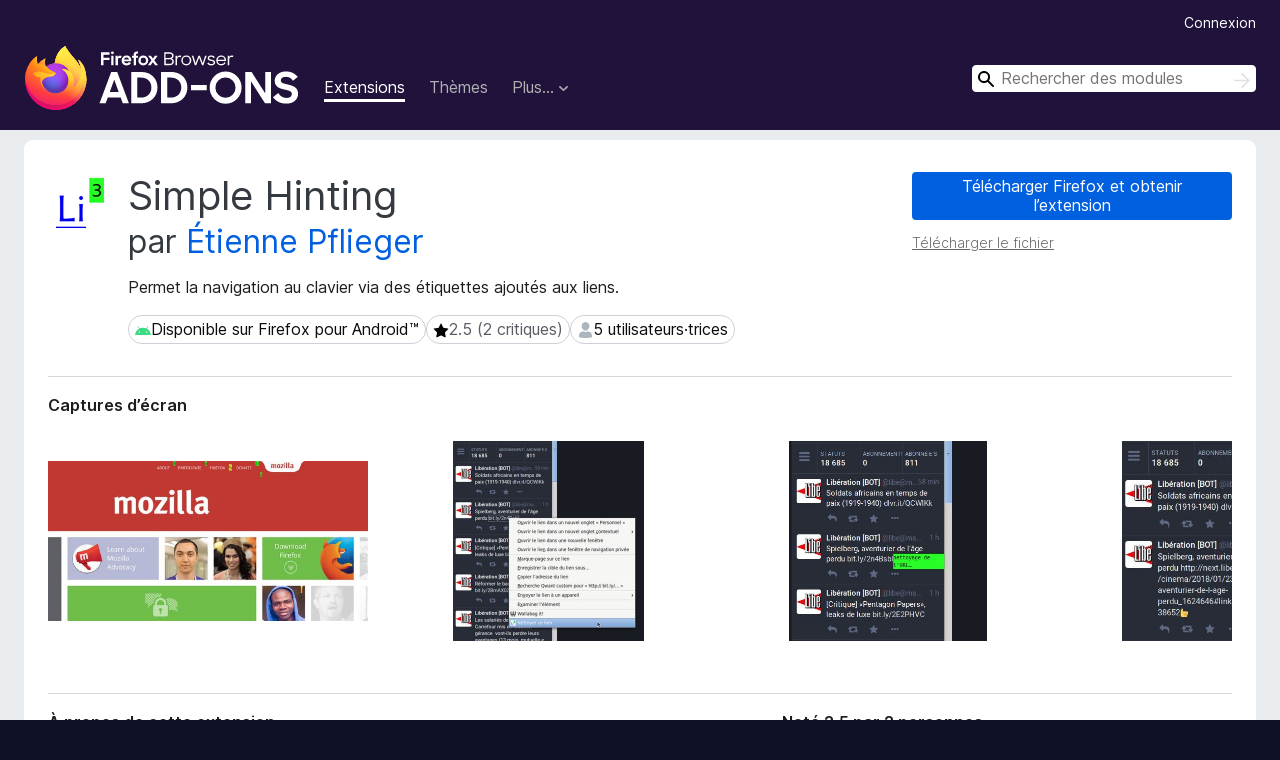

--- FILE ---
content_type: text/html; charset=utf-8
request_url: https://addons.mozilla.org/fr/firefox/addon/simple-hinting/
body_size: 11815
content:
<!DOCTYPE html>
<html lang="fr" dir="ltr"><head><title data-react-helmet="true">Simple Hinting – Adoptez cette extension pour 🦊 Firefox (fr)</title><meta charSet="utf-8"/><meta name="viewport" content="width=device-width, initial-scale=1"/><link href="/static-frontend/Inter-roman-subset-en_de_fr_ru_es_pt_pl_it.var.2ce5ad921c3602b1e5370b3c86033681.woff2" crossorigin="anonymous" rel="preload" as="font" type="font/woff2"/><link href="/static-frontend/amo-2c9b371cc4de1aad916e.css" integrity="sha512-xpIl0TE0BdHR7KIMx6yfLd2kiIdWqrmXT81oEQ2j3ierwSeZB5WzmlhM7zJEHvI5XqPZYwMlGu/Pk0f13trpzQ==" crossorigin="anonymous" rel="stylesheet" type="text/css"/><meta data-react-helmet="true" name="description" content="Télécharger Simple Hinting pour Firefox. Permet la navigation au clavier via des étiquettes ajoutés aux liens."/><meta data-react-helmet="true" name="date" content="2016-04-03T13:42:39Z"/><meta data-react-helmet="true" name="last-modified" content="2023-12-15T15:53:38Z"/><meta data-react-helmet="true" property="og:type" content="website"/><meta data-react-helmet="true" property="og:url" content="https://addons.mozilla.org/fr/firefox/addon/simple-hinting/"/><meta data-react-helmet="true" property="og:title" content="Simple Hinting – Adoptez cette extension pour 🦊 Firefox (fr)"/><meta data-react-helmet="true" property="og:locale" content="fr"/><meta data-react-helmet="true" property="og:image" content="https://addons.mozilla.org/user-media/previews/full/172/172680.png?modified=1622132531"/><meta data-react-helmet="true" property="og:description" content="Télécharger Simple Hinting pour Firefox. Permet la navigation au clavier via des étiquettes ajoutés aux liens."/><link rel="shortcut icon" href="/favicon.ico?v=3"/><link data-react-helmet="true" title="Modules complémentaires pour Firefox" rel="search" type="application/opensearchdescription+xml" href="/fr/firefox/opensearch.xml"/><link data-react-helmet="true" rel="canonical" href="https://addons.mozilla.org/fr/firefox/addon/simple-hinting/"/><link data-react-helmet="true" href="https://addons.mozilla.org/en-US/firefox/addon/simple-hinting/" hrefLang="x-default" rel="alternate"/><link data-react-helmet="true" href="https://addons.mozilla.org/en-US/firefox/addon/simple-hinting/" hrefLang="en" rel="alternate"/><link data-react-helmet="true" href="https://addons.mozilla.org/es-ES/firefox/addon/simple-hinting/" hrefLang="es" rel="alternate"/><link data-react-helmet="true" href="https://addons.mozilla.org/pt-PT/firefox/addon/simple-hinting/" hrefLang="pt" rel="alternate"/><link data-react-helmet="true" href="https://addons.mozilla.org/cs/firefox/addon/simple-hinting/" hrefLang="cs" rel="alternate"/><link data-react-helmet="true" href="https://addons.mozilla.org/de/firefox/addon/simple-hinting/" hrefLang="de" rel="alternate"/><link data-react-helmet="true" href="https://addons.mozilla.org/el/firefox/addon/simple-hinting/" hrefLang="el" rel="alternate"/><link data-react-helmet="true" href="https://addons.mozilla.org/en-CA/firefox/addon/simple-hinting/" hrefLang="en-CA" rel="alternate"/><link data-react-helmet="true" href="https://addons.mozilla.org/en-GB/firefox/addon/simple-hinting/" hrefLang="en-GB" rel="alternate"/><link data-react-helmet="true" href="https://addons.mozilla.org/en-US/firefox/addon/simple-hinting/" hrefLang="en-US" rel="alternate"/><link data-react-helmet="true" href="https://addons.mozilla.org/es-AR/firefox/addon/simple-hinting/" hrefLang="es-AR" rel="alternate"/><link data-react-helmet="true" href="https://addons.mozilla.org/es-CL/firefox/addon/simple-hinting/" hrefLang="es-CL" rel="alternate"/><link data-react-helmet="true" href="https://addons.mozilla.org/es-ES/firefox/addon/simple-hinting/" hrefLang="es-ES" rel="alternate"/><link data-react-helmet="true" href="https://addons.mozilla.org/es-MX/firefox/addon/simple-hinting/" hrefLang="es-MX" rel="alternate"/><link data-react-helmet="true" href="https://addons.mozilla.org/fi/firefox/addon/simple-hinting/" hrefLang="fi" rel="alternate"/><link data-react-helmet="true" href="https://addons.mozilla.org/fr/firefox/addon/simple-hinting/" hrefLang="fr" rel="alternate"/><link data-react-helmet="true" href="https://addons.mozilla.org/fur/firefox/addon/simple-hinting/" hrefLang="fur" rel="alternate"/><link data-react-helmet="true" href="https://addons.mozilla.org/fy-NL/firefox/addon/simple-hinting/" hrefLang="fy-NL" rel="alternate"/><link data-react-helmet="true" href="https://addons.mozilla.org/he/firefox/addon/simple-hinting/" hrefLang="he" rel="alternate"/><link data-react-helmet="true" href="https://addons.mozilla.org/hr/firefox/addon/simple-hinting/" hrefLang="hr" rel="alternate"/><link data-react-helmet="true" href="https://addons.mozilla.org/hu/firefox/addon/simple-hinting/" hrefLang="hu" rel="alternate"/><link data-react-helmet="true" href="https://addons.mozilla.org/ia/firefox/addon/simple-hinting/" hrefLang="ia" rel="alternate"/><link data-react-helmet="true" href="https://addons.mozilla.org/it/firefox/addon/simple-hinting/" hrefLang="it" rel="alternate"/><link data-react-helmet="true" href="https://addons.mozilla.org/ja/firefox/addon/simple-hinting/" hrefLang="ja" rel="alternate"/><link data-react-helmet="true" href="https://addons.mozilla.org/ka/firefox/addon/simple-hinting/" hrefLang="ka" rel="alternate"/><link data-react-helmet="true" href="https://addons.mozilla.org/ko/firefox/addon/simple-hinting/" hrefLang="ko" rel="alternate"/><link data-react-helmet="true" href="https://addons.mozilla.org/nb-NO/firefox/addon/simple-hinting/" hrefLang="nb-NO" rel="alternate"/><link data-react-helmet="true" href="https://addons.mozilla.org/nl/firefox/addon/simple-hinting/" hrefLang="nl" rel="alternate"/><link data-react-helmet="true" href="https://addons.mozilla.org/nn-NO/firefox/addon/simple-hinting/" hrefLang="nn-NO" rel="alternate"/><link data-react-helmet="true" href="https://addons.mozilla.org/pl/firefox/addon/simple-hinting/" hrefLang="pl" rel="alternate"/><link data-react-helmet="true" href="https://addons.mozilla.org/pt-BR/firefox/addon/simple-hinting/" hrefLang="pt-BR" rel="alternate"/><link data-react-helmet="true" href="https://addons.mozilla.org/pt-PT/firefox/addon/simple-hinting/" hrefLang="pt-PT" rel="alternate"/><link data-react-helmet="true" href="https://addons.mozilla.org/ro/firefox/addon/simple-hinting/" hrefLang="ro" rel="alternate"/><link data-react-helmet="true" href="https://addons.mozilla.org/ru/firefox/addon/simple-hinting/" hrefLang="ru" rel="alternate"/><link data-react-helmet="true" href="https://addons.mozilla.org/sk/firefox/addon/simple-hinting/" hrefLang="sk" rel="alternate"/><link data-react-helmet="true" href="https://addons.mozilla.org/sl/firefox/addon/simple-hinting/" hrefLang="sl" rel="alternate"/><link data-react-helmet="true" href="https://addons.mozilla.org/sq/firefox/addon/simple-hinting/" hrefLang="sq" rel="alternate"/><link data-react-helmet="true" href="https://addons.mozilla.org/sv-SE/firefox/addon/simple-hinting/" hrefLang="sv-SE" rel="alternate"/><link data-react-helmet="true" href="https://addons.mozilla.org/tr/firefox/addon/simple-hinting/" hrefLang="tr" rel="alternate"/><link data-react-helmet="true" href="https://addons.mozilla.org/uk/firefox/addon/simple-hinting/" hrefLang="uk" rel="alternate"/><link data-react-helmet="true" href="https://addons.mozilla.org/vi/firefox/addon/simple-hinting/" hrefLang="vi" rel="alternate"/><link data-react-helmet="true" href="https://addons.mozilla.org/zh-CN/firefox/addon/simple-hinting/" hrefLang="zh-CN" rel="alternate"/><link data-react-helmet="true" href="https://addons.mozilla.org/zh-TW/firefox/addon/simple-hinting/" hrefLang="zh-TW" rel="alternate"/><script data-react-helmet="true" type="application/ld+json">{"@context":"http:\u002F\u002Fschema.org","@type":"WebApplication","name":"Simple Hinting","url":"https:\u002F\u002Faddons.mozilla.org\u002Ffr\u002Ffirefox\u002Faddon\u002Fsimple-hinting\u002F","image":"https:\u002F\u002Faddons.mozilla.org\u002Fuser-media\u002Fpreviews\u002Ffull\u002F172\u002F172680.png?modified=1622132531","applicationCategory":"http:\u002F\u002Fschema.org\u002FOtherApplication","operatingSystem":"Firefox","description":"Permet la navigation au clavier via des étiquettes ajoutés aux liens.","offers":{"@type":"Offer","availability":"http:\u002F\u002Fschema.org\u002FInStock","price":0,"priceCurrency":"USD"},"version":"0.6.0"}</script></head><body><div id="react-view"><div class="Page-amo"><header class="Header"><div class="Header-wrapper"><div class="Header-content"><a class="Header-title" href="/fr/firefox/"><span class="visually-hidden">Modules pour le navigateur Firefox</span></a></div><ul class="SectionLinks Header-SectionLinks"><li><a class="SectionLinks-link SectionLinks-link-extension SectionLinks-link--active" href="/fr/firefox/extensions/">Extensions</a></li><li><a class="SectionLinks-link SectionLinks-link-theme" href="/fr/firefox/themes/">Thèmes</a></li><li><div class="DropdownMenu SectionLinks-link SectionLinks-dropdown"><button class="DropdownMenu-button" title="Plus…" type="button" aria-haspopup="true"><span class="DropdownMenu-button-text">Plus…</span><span class="Icon Icon-inverted-caret"></span></button><ul class="DropdownMenu-items" aria-hidden="true" aria-label="submenu"><li class="DropdownMenuItem DropdownMenuItem-section SectionLinks-subheader">pour Firefox</li><li class="DropdownMenuItem DropdownMenuItem-link"><a class="SectionLinks-dropdownlink" href="/fr/firefox/language-tools/">Dictionnaires et paquetages linguistiques</a></li><li class="DropdownMenuItem DropdownMenuItem-section SectionLinks-subheader">Sites pour les autres navigateurs</li><li class="DropdownMenuItem DropdownMenuItem-link"><a class="SectionLinks-clientApp-android" data-clientapp="android" href="/fr/android/">Modules pour Android</a></li></ul></div></li></ul><div class="Header-user-and-external-links"><a class="Button Button--none Header-authenticate-button Header-button Button--micro" href="#login">Connexion</a></div><form action="/fr/firefox/search/" class="SearchForm Header-search-form Header-search-form--desktop" method="GET" data-no-csrf="true" role="search"><div class="AutoSearchInput"><label class="AutoSearchInput-label visually-hidden" for="AutoSearchInput-q">Rechercher</label><div class="AutoSearchInput-search-box"><span class="Icon Icon-magnifying-glass AutoSearchInput-icon-magnifying-glass"></span><div role="combobox" aria-haspopup="listbox" aria-owns="react-autowhatever-1" aria-expanded="false"><input type="search" autoComplete="off" aria-autocomplete="list" aria-controls="react-autowhatever-1" class="AutoSearchInput-query" id="AutoSearchInput-q" maxLength="100" minLength="2" name="q" placeholder="Rechercher des modules" value=""/><div id="react-autowhatever-1" role="listbox"></div></div><button class="AutoSearchInput-submit-button" type="submit"><span class="visually-hidden">Rechercher</span><span class="Icon Icon-arrow"></span></button></div></div></form></div></header><div class="Page-content"><div class="Page Page-not-homepage"><div class="AppBanner"></div><div class="Addon Addon-extension" data-site-identifier="695684"><section class="Card Addon-content Card--no-header Card--no-footer"><div class="Card-contents"><div class="Addon-warnings"></div><header class="Addon-header"><div class="Addon-icon-wrapper"><img alt="Aperçu de Simple Hinting" class="Addon-icon-image" src="https://addons.mozilla.org/user-media/addon_icons/695/695684-64.png?modified=1725891648"/></div><div class="Addon-info"><h1 class="AddonTitle">Simple Hinting<span class="AddonTitle-author"> <!-- -->par<!-- --> <a href="/fr/firefox/user/162211/">Étienne Pflieger</a></span></h1><p class="Addon-summary">Permet la navigation au clavier via des étiquettes ajoutés aux liens.</p></div><div class="AddonBadges"><div class="Badge" data-testid="badge-android"><span class="Icon Icon-android Badge-icon Badge-icon--large"><span class="visually-hidden">Disponible sur Firefox pour Android™</span></span><span class="Badge-content Badge-content--large">Disponible sur Firefox pour Android™</span></div><div class="Badge Badge--has-link" data-testid="badge-star-full"><a class="Badge-link" href="/fr/firefox/addon/simple-hinting/reviews/"><span class="Icon Icon-star-full Badge-icon Badge-icon--large"><span class="visually-hidden">2.5 (2 critiques)</span></span><span class="Badge-content Badge-content--large">2.5 (2 critiques)</span></a></div><div class="Badge" data-testid="badge-user-fill"><span class="Icon Icon-user-fill Badge-icon Badge-icon--large"><span class="visually-hidden">5 utilisateurs·trices</span></span><span class="Badge-content Badge-content--large">5 utilisateurs·trices</span></div></div><div class="Addon-install"><div class="InstallButtonWrapper"><div class="GetFirefoxButton"><a class="Button Button--action GetFirefoxButton-button Button--puffy" href="https://www.mozilla.org/firefox/download/thanks/?s=direct&amp;utm_campaign=amo-fx-cta-695684&amp;utm_content=rta%3Ac2ltcGxlX2hpbnRpbmdAdW1hbmV0aS5uZXQ&amp;utm_medium=referral&amp;utm_source=addons.mozilla.org">Télécharger Firefox et obtenir l’extension</a></div><div class="InstallButtonWrapper-download"><a class="InstallButtonWrapper-download-link" href="https://addons.mozilla.org/firefox/downloads/file/4209507/simple_hinting-0.6.0.xpi">Télécharger le fichier</a></div></div></div><h2 class="visually-hidden">Métadonnées de l’extension</h2></header><div class="Addon-main-content"><section class="Card Addon-screenshots Card--no-style Card--no-footer"><header class="Card-header"><div class="Card-header-text">Captures d’écran</div></header><div class="Card-contents"><div class="ScreenShots"><div class="ScreenShots-viewport"><div class="ScreenShots-list"><img alt="L&#x27;utilisateur vient juste d&#x27;appuyer sur Alt+Shift, suivi de l&#x27;appui sur 5. S&#x27;il appuie maintenant sur f, il se rendra sur la page sélectionnée" class="ScreenShots-image" src="https://addons.mozilla.org/user-media/previews/thumbs/172/172680.jpg?modified=1622132531" width="533" height="267"/><img alt="L&#x27;élément du menu contextuel permettant de nettoyer le lien sous la souris" class="ScreenShots-image" src="https://addons.mozilla.org/user-media/previews/thumbs/196/196467.jpg?modified=1622132532" width="382" height="400"/><img class="ScreenShots-image" src="https://addons.mozilla.org/user-media/previews/thumbs/196/196468.jpg?modified=1622132532" width="389" height="392"/><img alt="Le lien original est révélé et nettoyé" class="ScreenShots-image" src="https://addons.mozilla.org/user-media/previews/thumbs/196/196469.jpg?modified=1622132532" width="380" height="358"/></div></div></div></div></section><div class="Addon-description-and-ratings"><section class="Card ShowMoreCard AddonDescription ShowMoreCard--expanded Card--no-style Card--no-footer"><header class="Card-header"><div class="Card-header-text">À propos de cette extension</div></header><div class="Card-contents"><div class="ShowMoreCard-contents"><div class="AddonDescription-contents">Cette extension affiche de petites étiquettes vertes à côté des liens présents sur la page visitée lorsque vous appuyez en même temps sur <strong><code>Alt + Shift + L</code></strong>.<br><br>Si vous entrez le numéro d'une de ces étiquettes, suivi de l'appui sur une touche spécifique, vous serez redirigé sur la cible du lien soit dans le même onglet, dans un nouvel onglet ou une nouvelle fenêtre, éventuellement privée.<br><br>Les touches spécifiques à utiliser sont les suivantes&nbsp;:
<ul><li><code>f</code> (<em>follow</em>), ouvre la cible dans l'onglet courant ;</li><li><code>t</code> (<em>tab</em>), ouvre la cible dans un nouvel onglet;</li><li><code>w</code> (<em>window</em>), ouvre la cible dans une nouvelle fenêtre ;</li><li><code>i</code> (<em>incognito</em>) ou <code>p</code> (<em>private</em>), ouvre la cible dans une nouvelle fenêtre de navigation privée (seulement si vous avez accepté l’utilisation de cette extension en mode de navigation privée) ;</li><li><code>v</code> (<em>view</em>), affiche simplement l'URL du lien de manière visible.</li></ul><br>Si vous pressez <code>c</code> ou <code>Esc</code> à n'importe quel moment, cela effacera votre sélection en cours et retirera les petites étiquettes vertes.<br><br><strong>Politique de confidentialité</strong><br><br>Cette extension essaye de protéger votre vie privée en supprimant des liens manipulés les attributs d'URL conçus pour vous espionner. De manière à pouvoir supprimer ces attributs des liens courts (rencontrés fréquemment sur Twitter), cette extension va appeler un <a href="https://prod.outgoing.prod.webservices.mozgcp.net/v1/983db11777353dbf91a764eb90bfcfb0774cf7ef2ee4d399dd4a6801487a3775/https%3A//unshorten.umaneti.net/" rel="nofollow">service web externe</a> qui va résoudre ces liens pour les agrandir. Le code source de ce service est également <a href="https://prod.outgoing.prod.webservices.mozgcp.net/v1/ea3cf688b65cba1e117905a117b0e88cc9ca9f9e559794697e29ee38e86a62a5/https%3A//git.umaneti.net/unshorten" rel="nofollow">disponible</a>.</div></div></div></section><section class="Card Addon-overall-rating Card--no-style"><header class="Card-header"><div class="Card-header-text">Noté 2,5 par 2 personnes</div></header><div class="Card-contents"><div class="RatingManager"><form action=""><fieldset><legend class="RatingManager-legend"></legend><div class="RatingManager-ratingControl"><a class="Button Button--action RatingManager-log-in-to-rate-button Button--micro" href="#login">Connectez-vous pour noter cette extension</a><div class="Rating Rating--large RatingManager-UserRating" title="Il n’y a aucune note pour l’instant"><div class="Rating-star Rating-rating-1" title="Il n’y a aucune note pour l’instant"></div><div class="Rating-star Rating-rating-2" title="Il n’y a aucune note pour l’instant"></div><div class="Rating-star Rating-rating-3" title="Il n’y a aucune note pour l’instant"></div><div class="Rating-star Rating-rating-4" title="Il n’y a aucune note pour l’instant"></div><div class="Rating-star Rating-rating-5" title="Il n’y a aucune note pour l’instant"></div><span class="visually-hidden">Il n’y a aucune note pour l’instant</span></div></div><div class="Notice Notice-success RatingManagerNotice-savedRating RatingManagerNotice-savedRating-hidden Notice-light"><div class="Notice-icon"></div><div class="Notice-column"><div class="Notice-content"><p class="Notice-text">Le nombre d’étoiles est enregistré</p></div></div></div></fieldset></form><div class="RatingsByStar"><div class="RatingsByStar-graph"><a class="RatingsByStar-row" rel="nofollow" title="Il n’y a pas d’avis cinq étoiles" href="/fr/firefox/addon/simple-hinting/reviews/?score=5"><div class="RatingsByStar-star">5<span class="Icon Icon-star-yellow"></span></div></a><a class="RatingsByStar-row" rel="nofollow" title="Il n’y a pas d’avis cinq étoiles" href="/fr/firefox/addon/simple-hinting/reviews/?score=5"><div class="RatingsByStar-barContainer"><div class="RatingsByStar-bar RatingsByStar-barFrame"><div class="RatingsByStar-bar RatingsByStar-barValue RatingsByStar-barValue--0pct RatingsByStar-partialBar"></div></div></div></a><a class="RatingsByStar-row" rel="nofollow" title="Il n’y a pas d’avis cinq étoiles" href="/fr/firefox/addon/simple-hinting/reviews/?score=5"><div class="RatingsByStar-count">0</div></a><a class="RatingsByStar-row" rel="nofollow" title="Il n’y a pas d’avis quatre étoiles" href="/fr/firefox/addon/simple-hinting/reviews/?score=4"><div class="RatingsByStar-star">4<span class="Icon Icon-star-yellow"></span></div></a><a class="RatingsByStar-row" rel="nofollow" title="Il n’y a pas d’avis quatre étoiles" href="/fr/firefox/addon/simple-hinting/reviews/?score=4"><div class="RatingsByStar-barContainer"><div class="RatingsByStar-bar RatingsByStar-barFrame"><div class="RatingsByStar-bar RatingsByStar-barValue RatingsByStar-barValue--0pct RatingsByStar-partialBar"></div></div></div></a><a class="RatingsByStar-row" rel="nofollow" title="Il n’y a pas d’avis quatre étoiles" href="/fr/firefox/addon/simple-hinting/reviews/?score=4"><div class="RatingsByStar-count">0</div></a><a class="RatingsByStar-row" rel="nofollow" title="Lire l’avis trois étoiles" href="/fr/firefox/addon/simple-hinting/reviews/?score=3"><div class="RatingsByStar-star">3<span class="Icon Icon-star-yellow"></span></div></a><a class="RatingsByStar-row" rel="nofollow" title="Lire l’avis trois étoiles" href="/fr/firefox/addon/simple-hinting/reviews/?score=3"><div class="RatingsByStar-barContainer"><div class="RatingsByStar-bar RatingsByStar-barFrame"><div class="RatingsByStar-bar RatingsByStar-barValue RatingsByStar-barValue--50pct RatingsByStar-partialBar"></div></div></div></a><a class="RatingsByStar-row" rel="nofollow" title="Lire l’avis trois étoiles" href="/fr/firefox/addon/simple-hinting/reviews/?score=3"><div class="RatingsByStar-count">1</div></a><a class="RatingsByStar-row" rel="nofollow" title="Lire l’avis deux étoiles" href="/fr/firefox/addon/simple-hinting/reviews/?score=2"><div class="RatingsByStar-star">2<span class="Icon Icon-star-yellow"></span></div></a><a class="RatingsByStar-row" rel="nofollow" title="Lire l’avis deux étoiles" href="/fr/firefox/addon/simple-hinting/reviews/?score=2"><div class="RatingsByStar-barContainer"><div class="RatingsByStar-bar RatingsByStar-barFrame"><div class="RatingsByStar-bar RatingsByStar-barValue RatingsByStar-barValue--50pct RatingsByStar-partialBar"></div></div></div></a><a class="RatingsByStar-row" rel="nofollow" title="Lire l’avis deux étoiles" href="/fr/firefox/addon/simple-hinting/reviews/?score=2"><div class="RatingsByStar-count">1</div></a><a class="RatingsByStar-row" rel="nofollow" title="Il n’y a pas d’avis une étoile" href="/fr/firefox/addon/simple-hinting/reviews/?score=1"><div class="RatingsByStar-star">1<span class="Icon Icon-star-yellow"></span></div></a><a class="RatingsByStar-row" rel="nofollow" title="Il n’y a pas d’avis une étoile" href="/fr/firefox/addon/simple-hinting/reviews/?score=1"><div class="RatingsByStar-barContainer"><div class="RatingsByStar-bar RatingsByStar-barFrame"><div class="RatingsByStar-bar RatingsByStar-barValue RatingsByStar-barValue--0pct RatingsByStar-partialBar"></div></div></div></a><a class="RatingsByStar-row" rel="nofollow" title="Il n’y a pas d’avis une étoile" href="/fr/firefox/addon/simple-hinting/reviews/?score=1"><div class="RatingsByStar-count">0</div></a></div></div></div></div><footer class="Card-footer"><div class="Addon-read-reviews-footer"><a class="Addon-all-reviews-link" href="/fr/firefox/addon/simple-hinting/reviews/">Lire les 2 critiques</a></div></footer></section></div></div><section class="Card ShowMoreCard PermissionsCard ShowMoreCard--expanded Card--no-style Card--no-footer"><header class="Card-header"><div class="Card-header-text">Autorisations et données</div></header><div class="Card-contents"><div class="ShowMoreCard-contents"><h4 class="PermissionsCard-subhead--optional">Autorisations facultatives :</h4><ul class="PermissionsCard-list--optional"><li class="Permission"><span class="Permission-description">Accéder à vos données pour unshorten.umaneti.net</span></li></ul><div class="PermissionsCard-footer"><a class="PermissionsCard-learn-more" target="_blank" rel="noopener noreferrer" href="https://support.mozilla.org/kb/permission-request-messages-firefox-extensions">En savoir plus</a></div></div></div></section><section class="Card AddonMoreInfo Card--no-style Card--no-footer"><header class="Card-header"><div class="Card-header-text">Plus d’informations</div></header><div class="Card-contents"><dl class="DefinitionList AddonMoreInfo-dl"><div><dt class="Definition-dt">Liens du module</dt><dd class="Definition-dd AddonMoreInfo-links"><ul class="AddonMoreInfo-links-contents-list"><li><a class="AddonMoreInfo-homepage-link" href="https://prod.outgoing.prod.webservices.mozgcp.net/v1/021adfd8f201be5ca00b6d43d737a55bd51bdd88f12d49f4c8d3a838758beabb/https%3A//git.deparis.io/simple_hinting/about/" title="https://git.deparis.io/simple_hinting/about/" rel="nofollow">Page d’accueil</a></li><li><a class="AddonMoreInfo-support-link" href="https://prod.outgoing.prod.webservices.mozgcp.net/v1/d3c221daa3e6e3dd4a9efc65dcddaaefe424e408bb2984308fd9d1de73a0c565/https%3A//git.umaneti.net/simple_hinting/about/" title="https://git.umaneti.net/simple_hinting/about/" rel="nofollow">Site d’assistance</a></li></ul></dd></div><div><dt class="Definition-dt">Version</dt><dd class="Definition-dd AddonMoreInfo-version">0.6.0</dd></div><div><dt class="Definition-dt">Taille</dt><dd class="Definition-dd AddonMoreInfo-filesize">475,92 Ko</dd></div><div><dt class="Definition-dt">Dernière mise à jour</dt><dd class="Definition-dd AddonMoreInfo-last-updated">il y a 2 ans (15 déc. 2023)</dd></div><div><dt class="Definition-dt">Catégories associées</dt><dd class="Definition-dd AddonMoreInfo-related-categories"><ul class="AddonMoreInfo-related-categories-list"><li><a class="AddonMoreInfo-related-category-link" href="/fr/firefox/extensions/category/privacy-security/">Sécurité et vie privée</a></li></ul></dd></div><div><dt class="Definition-dt">Licence</dt><dd class="Definition-dd AddonMoreInfo-license"><a class="AddonMoreInfo-license-link" rel="nofollow" href="/fr/firefox/addon/simple-hinting/license/">WTFPL</a></dd></div><div><dt class="Definition-dt">Historique des versions</dt><dd class="Definition-dd AddonMoreInfo-version-history"><ul class="AddonMoreInfo-links-contents-list"><li><a class="AddonMoreInfo-version-history-link" href="/fr/firefox/addon/simple-hinting/versions/">Voir toutes les versions</a></li></ul></dd></div><div><dt class="Definition-dt">Étiquettes</dt><dd class="Definition-dd AddonMoreInfo-tag-links"><ul class="AddonMoreInfo-tag-links-list"><li><a class="AddonMoreInfo-tag-link" href="/fr/firefox/tag/anti tracker/">anti tracker</a></li><li><a class="AddonMoreInfo-tag-link" href="/fr/firefox/tag/privacy/">privacy</a></li></ul></dd></div><div><dt class="Definition-dt">Ajouter à la collection</dt><dd class="Definition-dd AddAddonToCollection"><select class="Select AddAddonToCollection-select"><option class="AddAddonToCollection-option" value="default">Sélectionner une collection…</option><option class="AddAddonToCollection-option" value="create-new-collection">Créer une nouvelle collection</option></select></dd></div></dl><div class="AddonReportAbuseLink"><div class="AddonReportAbuseLink--preview"><a rel="nofollow" href="/fr/firefox/feedback/addon/simple-hinting/">Signaler ce module</a></div></div></div></section></div></section><div><div class="ContributeCard ContributeCard-extension"><header class="ContributeCard-header">Soutenir ce développeur</header><p class="ContributeCard-content">Le développeur de cette extension demande que vous l’aidiez à assurer la poursuite de son développement en lui versant une petite contribution.</p><p><a class="Button Button--action ContributeCard-button Button--puffy" target="_blank" title="https://paypal.me/milouse?utm_content=product-page-contribute&amp;utm_medium=referral&amp;utm_source=addons.mozilla.org" rel="noopener noreferrer" href="https://prod.outgoing.prod.webservices.mozgcp.net/v1/0e8b40b5aea29756fae1f18510993ff21e7a28b2e66d621a5617cb5dc8fd986f/https%3A//paypal.me/milouse%3Futm_content=product-page-contribute&amp;utm_medium=referral&amp;utm_source=addons.mozilla.org"><span class="Icon Icon-heart"></span>Contribuer</a></p></div></div></div></div></div><footer class="Footer"><div class="Footer-wrapper"><div class="Footer-mozilla-link-wrapper"><a class="Footer-mozilla-link" href="https://mozilla.org/" title="Aller à la page d’accueil de Mozilla"><span class="Icon Icon-mozilla Footer-mozilla-logo"><span class="visually-hidden">Aller à la page d’accueil de Mozilla</span></span></a></div><section class="Footer-amo-links"><h4 class="Footer-links-header"><a href="/fr/firefox/">Modules complémentaires</a></h4><ul class="Footer-links"><li><a href="/fr/about">À propos</a></li><li><a class="Footer-blog-link" href="/blog/">Blog des modules complémentaires Firefox</a></li><li><a class="Footer-extension-workshop-link" href="https://extensionworkshop.com/?utm_content=footer-link&amp;utm_medium=referral&amp;utm_source=addons.mozilla.org">Atelier sur les extensions</a></li><li><a href="/fr/developers/">Pôle développeur</a></li><li><a class="Footer-developer-policies-link" href="https://extensionworkshop.com/documentation/publish/add-on-policies/?utm_medium=photon-footer&amp;utm_source=addons.mozilla.org">Politiques à destination des développeurs</a></li><li><a class="Footer-community-blog-link" href="https://blog.mozilla.com/addons?utm_content=footer-link&amp;utm_medium=referral&amp;utm_source=addons.mozilla.org">Blog de la communauté</a></li><li><a href="https://discourse.mozilla-community.org/c/add-ons">Forum</a></li><li><a class="Footer-bug-report-link" href="https://developer.mozilla.org/docs/Mozilla/Add-ons/Contact_us">Signaler un problème</a></li><li><a href="/fr/review_guide">Guide de revue</a></li></ul></section><section class="Footer-browsers-links"><h4 class="Footer-links-header">Navigateurs</h4><ul class="Footer-links"><li><a class="Footer-desktop-link" href="https://www.mozilla.org/firefox/new/?utm_content=footer-link&amp;utm_medium=referral&amp;utm_source=addons.mozilla.org">Desktop</a></li><li><a class="Footer-mobile-link" href="https://www.mozilla.org/firefox/mobile/?utm_content=footer-link&amp;utm_medium=referral&amp;utm_source=addons.mozilla.org">Mobile</a></li><li><a class="Footer-enterprise-link" href="https://www.mozilla.org/firefox/enterprise/?utm_content=footer-link&amp;utm_medium=referral&amp;utm_source=addons.mozilla.org">Enterprise</a></li></ul></section><section class="Footer-product-links"><h4 class="Footer-links-header">Produits</h4><ul class="Footer-links"><li><a class="Footer-browsers-link" href="https://www.mozilla.org/firefox/browsers/?utm_content=footer-link&amp;utm_medium=referral&amp;utm_source=addons.mozilla.org">Browsers</a></li><li><a class="Footer-vpn-link" href="https://www.mozilla.org/products/vpn/?utm_content=footer-link&amp;utm_medium=referral&amp;utm_source=addons.mozilla.org#pricing">VPN</a></li><li><a class="Footer-relay-link" href="https://relay.firefox.com/?utm_content=footer-link&amp;utm_medium=referral&amp;utm_source=addons.mozilla.org">Relay</a></li><li><a class="Footer-monitor-link" href="https://monitor.firefox.com/?utm_content=footer-link&amp;utm_medium=referral&amp;utm_source=addons.mozilla.org">Monitor</a></li><li><a class="Footer-pocket-link" href="https://getpocket.com?utm_content=footer-link&amp;utm_medium=referral&amp;utm_source=addons.mozilla.org">Pocket</a></li></ul><ul class="Footer-links Footer-links-social"><li class="Footer-link-social"><a href="https://bsky.app/profile/firefox.com"><span class="Icon Icon-bluesky"><span class="visually-hidden">Bluesky (@firefox.com)</span></span></a></li><li class="Footer-link-social"><a href="https://www.instagram.com/firefox/"><span class="Icon Icon-instagram"><span class="visually-hidden">Instagram (Firefox)</span></span></a></li><li class="Footer-link-social"><a href="https://www.youtube.com/firefoxchannel"><span class="Icon Icon-youtube"><span class="visually-hidden">YouTube (firefoxchannel)</span></span></a></li></ul></section><ul class="Footer-legal-links"><li><a class="Footer-privacy-link" href="https://www.mozilla.org/privacy/websites/">Confidentialité</a></li><li><a class="Footer-cookies-link" href="https://www.mozilla.org/privacy/websites/">Cookies</a></li><li><a class="Footer-legal-link" href="https://www.mozilla.org/about/legal/amo-policies/">Mentions légales</a></li></ul><p class="Footer-copyright">Sauf <a href="https://www.mozilla.org/en-US/about/legal/">mention contraire</a>, le contenu de ce site est disponible sous licence <a href="https://creativecommons.org/licenses/by-sa/3.0/">Creative Commons Attribution Share-Alike v3.0</a> ou toute version supérieure. Android est une marque de Google LLC.</p><div class="Footer-language-picker"><div class="LanguagePicker"><label for="lang-picker" class="LanguagePicker-header">Changer la langue</label><select class="LanguagePicker-selector" id="lang-picker"><option value="cs">Čeština</option><option value="de">Deutsch</option><option value="dsb">Dolnoserbšćina</option><option value="el">Ελληνικά</option><option value="en-CA">English (Canadian)</option><option value="en-GB">English (British)</option><option value="en-US">English (US)</option><option value="es-AR">Español (de Argentina)</option><option value="es-CL">Español (de Chile)</option><option value="es-ES">Español (de España)</option><option value="es-MX">Español (de México)</option><option value="fi">suomi</option><option value="fr" selected="">Français</option><option value="fur">Furlan</option><option value="fy-NL">Frysk</option><option value="he">עברית</option><option value="hr">Hrvatski</option><option value="hsb">Hornjoserbsce</option><option value="hu">magyar</option><option value="ia">Interlingua</option><option value="it">Italiano</option><option value="ja">日本語</option><option value="ka">ქართული</option><option value="kab">Taqbaylit</option><option value="ko">한국어</option><option value="nb-NO">Norsk bokmål</option><option value="nl">Nederlands</option><option value="nn-NO">Norsk nynorsk</option><option value="pl">Polski</option><option value="pt-BR">Português (do Brasil)</option><option value="pt-PT">Português (Europeu)</option><option value="ro">Română</option><option value="ru">Русский</option><option value="sk">slovenčina</option><option value="sl">Slovenščina</option><option value="sq">Shqip</option><option value="sv-SE">Svenska</option><option value="tr">Türkçe</option><option value="uk">Українська</option><option value="vi">Tiếng Việt</option><option value="zh-CN">中文 (简体)</option><option value="zh-TW">正體中文 (繁體)</option></select></div></div></div></footer></div></div><script type="application/json" id="redux-store-state">{"abuse":{"byGUID":{},"loading":false},"addons":{"byID":{"695684":{"authors":[{"id":162211,"name":"Étienne Pflieger","url":"https:\u002F\u002Faddons.mozilla.org\u002Ffr\u002Ffirefox\u002Fuser\u002F162211\u002F","username":"milouse","picture_url":"https:\u002F\u002Faddons.mozilla.org\u002Fuser-media\u002Fuserpics\u002F11\u002F2211\u002F162211\u002F162211.png?modified=1727822411"}],"average_daily_users":5,"categories":["privacy-security"],"contributions_url":{"url":"https:\u002F\u002Fpaypal.me\u002Fmilouse?utm_content=product-page-contribute&utm_medium=referral&utm_source=addons.mozilla.org","outgoing":"https:\u002F\u002Fprod.outgoing.prod.webservices.mozgcp.net\u002Fv1\u002F0e8b40b5aea29756fae1f18510993ff21e7a28b2e66d621a5617cb5dc8fd986f\u002Fhttps%3A\u002F\u002Fpaypal.me\u002Fmilouse%3Futm_content=product-page-contribute&utm_medium=referral&utm_source=addons.mozilla.org"},"created":"2016-04-03T13:42:39Z","default_locale":"en-US","description":"Cette extension affiche de petites étiquettes vertes à côté des liens présents sur la page visitée lorsque vous appuyez en même temps sur \u003Cstrong\u003E\u003Ccode\u003EAlt + Shift + L\u003C\u002Fcode\u003E\u003C\u002Fstrong\u003E.\n\nSi vous entrez le numéro d'une de ces étiquettes, suivi de l'appui sur une touche spécifique, vous serez redirigé sur la cible du lien soit dans le même onglet, dans un nouvel onglet ou une nouvelle fenêtre, éventuellement privée.\n\nLes touches spécifiques à utiliser sont les suivantes :\n\u003Cul\u003E\u003Cli\u003E\u003Ccode\u003Ef\u003C\u002Fcode\u003E (\u003Cem\u003Efollow\u003C\u002Fem\u003E), ouvre la cible dans l'onglet courant ;\u003C\u002Fli\u003E\u003Cli\u003E\u003Ccode\u003Et\u003C\u002Fcode\u003E (\u003Cem\u003Etab\u003C\u002Fem\u003E), ouvre la cible dans un nouvel onglet;\u003C\u002Fli\u003E\u003Cli\u003E\u003Ccode\u003Ew\u003C\u002Fcode\u003E (\u003Cem\u003Ewindow\u003C\u002Fem\u003E), ouvre la cible dans une nouvelle fenêtre ;\u003C\u002Fli\u003E\u003Cli\u003E\u003Ccode\u003Ei\u003C\u002Fcode\u003E (\u003Cem\u003Eincognito\u003C\u002Fem\u003E) ou \u003Ccode\u003Ep\u003C\u002Fcode\u003E (\u003Cem\u003Eprivate\u003C\u002Fem\u003E), ouvre la cible dans une nouvelle fenêtre de navigation privée (seulement si vous avez accepté l’utilisation de cette extension en mode de navigation privée) ;\u003C\u002Fli\u003E\u003Cli\u003E\u003Ccode\u003Ev\u003C\u002Fcode\u003E (\u003Cem\u003Eview\u003C\u002Fem\u003E), affiche simplement l'URL du lien de manière visible.\u003C\u002Fli\u003E\u003C\u002Ful\u003E\nSi vous pressez \u003Ccode\u003Ec\u003C\u002Fcode\u003E ou \u003Ccode\u003EEsc\u003C\u002Fcode\u003E à n'importe quel moment, cela effacera votre sélection en cours et retirera les petites étiquettes vertes.\n\n\u003Cstrong\u003EPolitique de confidentialité\u003C\u002Fstrong\u003E\n\nCette extension essaye de protéger votre vie privée en supprimant des liens manipulés les attributs d'URL conçus pour vous espionner. De manière à pouvoir supprimer ces attributs des liens courts (rencontrés fréquemment sur Twitter), cette extension va appeler un \u003Ca href=\"https:\u002F\u002Fprod.outgoing.prod.webservices.mozgcp.net\u002Fv1\u002F983db11777353dbf91a764eb90bfcfb0774cf7ef2ee4d399dd4a6801487a3775\u002Fhttps%3A\u002F\u002Funshorten.umaneti.net\u002F\" rel=\"nofollow\"\u003Eservice web externe\u003C\u002Fa\u003E qui va résoudre ces liens pour les agrandir. Le code source de ce service est également \u003Ca href=\"https:\u002F\u002Fprod.outgoing.prod.webservices.mozgcp.net\u002Fv1\u002Fea3cf688b65cba1e117905a117b0e88cc9ca9f9e559794697e29ee38e86a62a5\u002Fhttps%3A\u002F\u002Fgit.umaneti.net\u002Funshorten\" rel=\"nofollow\"\u003Edisponible\u003C\u002Fa\u003E.","developer_comments":null,"edit_url":"https:\u002F\u002Faddons.mozilla.org\u002Ffr\u002Fdevelopers\u002Faddon\u002Fsimple-hinting\u002Fedit","guid":"simple_hinting@umaneti.net","has_eula":false,"has_privacy_policy":false,"homepage":{"url":"https:\u002F\u002Fgit.deparis.io\u002Fsimple_hinting\u002Fabout\u002F","outgoing":"https:\u002F\u002Fprod.outgoing.prod.webservices.mozgcp.net\u002Fv1\u002F021adfd8f201be5ca00b6d43d737a55bd51bdd88f12d49f4c8d3a838758beabb\u002Fhttps%3A\u002F\u002Fgit.deparis.io\u002Fsimple_hinting\u002Fabout\u002F"},"icon_url":"https:\u002F\u002Faddons.mozilla.org\u002Fuser-media\u002Faddon_icons\u002F695\u002F695684-64.png?modified=1725891648","icons":{"32":"https:\u002F\u002Faddons.mozilla.org\u002Fuser-media\u002Faddon_icons\u002F695\u002F695684-32.png?modified=1725891648","64":"https:\u002F\u002Faddons.mozilla.org\u002Fuser-media\u002Faddon_icons\u002F695\u002F695684-64.png?modified=1725891648","128":"https:\u002F\u002Faddons.mozilla.org\u002Fuser-media\u002Faddon_icons\u002F695\u002F695684-128.png?modified=1725891648"},"id":695684,"is_disabled":false,"is_experimental":false,"is_noindexed":false,"last_updated":"2023-12-15T15:55:23Z","name":"Simple Hinting","previews":[{"h":351,"src":"https:\u002F\u002Faddons.mozilla.org\u002Fuser-media\u002Fpreviews\u002Ffull\u002F172\u002F172680.png?modified=1622132531","thumbnail_h":267,"thumbnail_src":"https:\u002F\u002Faddons.mozilla.org\u002Fuser-media\u002Fpreviews\u002Fthumbs\u002F172\u002F172680.jpg?modified=1622132531","thumbnail_w":533,"title":"L'utilisateur vient juste d'appuyer sur Alt+Shift, suivi de l'appui sur 5. S'il appuie maintenant sur f, il se rendra sur la page sélectionnée","w":700},{"h":525,"src":"https:\u002F\u002Faddons.mozilla.org\u002Fuser-media\u002Fpreviews\u002Ffull\u002F196\u002F196467.png?modified=1622132532","thumbnail_h":400,"thumbnail_src":"https:\u002F\u002Faddons.mozilla.org\u002Fuser-media\u002Fpreviews\u002Fthumbs\u002F196\u002F196467.jpg?modified=1622132532","thumbnail_w":382,"title":"L'élément du menu contextuel permettant de nettoyer le lien sous la souris","w":502},{"h":392,"src":"https:\u002F\u002Faddons.mozilla.org\u002Fuser-media\u002Fpreviews\u002Ffull\u002F196\u002F196468.png?modified=1622132532","thumbnail_h":392,"thumbnail_src":"https:\u002F\u002Faddons.mozilla.org\u002Fuser-media\u002Fpreviews\u002Fthumbs\u002F196\u002F196468.jpg?modified=1622132532","thumbnail_w":389,"title":null,"w":389},{"h":358,"src":"https:\u002F\u002Faddons.mozilla.org\u002Fuser-media\u002Fpreviews\u002Ffull\u002F196\u002F196469.png?modified=1622132532","thumbnail_h":358,"thumbnail_src":"https:\u002F\u002Faddons.mozilla.org\u002Fuser-media\u002Fpreviews\u002Fthumbs\u002F196\u002F196469.jpg?modified=1622132532","thumbnail_w":380,"title":"Le lien original est révélé et nettoyé","w":380}],"promoted":[],"ratings":{"average":2.5,"bayesian_average":1.7361738468188677,"count":2,"text_count":1,"grouped_counts":{"1":0,"2":1,"3":1,"4":0,"5":0}},"requires_payment":false,"review_url":"https:\u002F\u002Faddons.mozilla.org\u002Ffr\u002Freviewers\u002Freview\u002F695684","slug":"simple-hinting","status":"public","summary":"Permet la navigation au clavier via des étiquettes ajoutés aux liens.","support_email":null,"support_url":{"url":"https:\u002F\u002Fgit.umaneti.net\u002Fsimple_hinting\u002Fabout\u002F","outgoing":"https:\u002F\u002Fprod.outgoing.prod.webservices.mozgcp.net\u002Fv1\u002Fd3c221daa3e6e3dd4a9efc65dcddaaefe424e408bb2984308fd9d1de73a0c565\u002Fhttps%3A\u002F\u002Fgit.umaneti.net\u002Fsimple_hinting\u002Fabout\u002F"},"tags":["anti tracker","privacy"],"type":"extension","url":"https:\u002F\u002Faddons.mozilla.org\u002Ffr\u002Ffirefox\u002Faddon\u002Fsimple-hinting\u002F","weekly_downloads":0,"currentVersionId":5665187,"isMozillaSignedExtension":false,"isAndroidCompatible":true}},"byIdInURL":{"simple-hinting":695684},"byGUID":{"simple_hinting@umaneti.net":695684},"bySlug":{"simple-hinting":695684},"infoBySlug":{},"lang":"fr","loadingByIdInURL":{"simple-hinting":false}},"addonsByAuthors":{"byAddonId":{},"byAddonSlug":{},"byAuthorId":{},"countFor":{},"lang":"fr","loadingFor":{}},"api":{"clientApp":"firefox","lang":"fr","regionCode":"US","requestId":"177faf2d-baee-4ffe-8a07-d89dd92f71db","token":null,"userAgent":"Mozilla\u002F5.0 (Macintosh; Intel Mac OS X 10_15_7) AppleWebKit\u002F537.36 (KHTML, like Gecko) Chrome\u002F131.0.0.0 Safari\u002F537.36; ClaudeBot\u002F1.0; +claudebot@anthropic.com)","userAgentInfo":{"browser":{"name":"Chrome","version":"131.0.0.0","major":"131"},"device":{"vendor":"Apple","model":"Macintosh"},"os":{"name":"Mac OS","version":"10.15.7"}}},"autocomplete":{"lang":"fr","loading":false,"suggestions":[]},"blocks":{"blocks":{},"lang":"fr"},"categories":{"categories":{"dictionary":{"general":{"id":95,"name":"Général","slug":"general","misc":false,"type":"dictionary","weight":0,"description":null}},"extension":{"alerts-updates":{"id":72,"name":"Alertes et mises à jour","slug":"alerts-updates","misc":false,"type":"extension","weight":0,"description":"Téléchargez les extensions de Firefox qui vous aident à rester à jour, effectuer le suivi des tâches, améliorer votre efficacité. Trouvez des extensions qui rechargent les onglets, gèrent la productivité, etc."},"appearance":{"id":14,"name":"Apparence","slug":"appearance","misc":false,"type":"extension","weight":0,"description":"Téléchargez des extensions qui modifient l’apparence des sites web et du navigateur Firefox. Cette catégorie comprend des extensions pour les thèmes sombres, la gestion des onglets, etc."},"other":{"id":73,"name":"Autre","slug":"other","misc":true,"type":"extension","weight":333,"description":"Téléchargez des extensions Firefox qui peuvent être surprenantes et créatives, mais utiles pour ces tâches peu communes."},"web-development":{"id":4,"name":"Développement web","slug":"web-development","misc":false,"type":"extension","weight":0,"description":"Téléchargez des extensions Firefox qui proposent des outils de développement web. Cette catégorie inclut les extensions pour GitHub, pour changer d’agent utilisateur, gérer les cookies, etc."},"feeds-news-blogging":{"id":1,"name":"Flux, nouvelles et blogs","slug":"feeds-news-blogging","misc":false,"type":"extension","weight":0,"description":"Téléchargez les extensions Firefox qui suppriment le fouillis pour pouvoir rester à jour sur les réseaux sociaux, rattraper son retard sur les blogs, les flux RSS, réduire la fatigue oculaire, etc."},"download-management":{"id":5,"name":"Gestion des téléchargements","slug":"download-management","misc":false,"type":"extension","weight":0,"description":"Téléchargez des extensions Firefox qui permettent de télécharger des contenus web, de la musique et des vidéos. Vous pouvez également trouver des extensions pour gérer les téléchargements, partager des fichiers, etc."},"games-entertainment":{"id":142,"name":"Jeux et divertissements","slug":"games-entertainment","misc":false,"type":"extension","weight":0,"description":"Téléchargez des extensions Firefox pour améliorer votre expérience de divertissement. Cette catégorie comprend des extensions qui peuvent améliorer les jeux, contrôler la lecture vidéo, etc."},"bookmarks":{"id":22,"name":"Marque-pages","slug":"bookmarks","misc":false,"type":"extension","weight":0,"description":"Téléchargez des extensions qui améliorent les marque-pages en les protégeant par un mot de passe, en recherchant les doublons, en trouvant les liens cassés, etc."},"tabs":{"id":93,"name":"Onglets","slug":"tabs","misc":false,"type":"extension","weight":0,"description":"Téléchargez l’extension Firefox pour personnaliser les onglets et la nouvelle page de l’onglet. Découvrez les extensions qui peuvent contrôler les onglets, modifier la façon dont vous interagissez avec eux, et plus encore."},"search-tools":{"id":13,"name":"Outils de recherche","slug":"search-tools","misc":false,"type":"extension","weight":0,"description":"Téléchargez des extensions Firefox pour mener vos recherches. Cette catégorie comprend les extensions qui mettent en évidence et recherchent du texte, des adresses IP\u002Fde domaines, etc."},"language-support":{"id":37,"name":"Outils linguistiques","slug":"language-support","misc":false,"type":"extension","weight":0,"description":"Téléchargez des extensions Firefox offrant une prise en charge linguistique comme la vérification grammaticale, les mots recherchés, la traduction de texte, la synthèse vocale, etc."},"photos-music-videos":{"id":38,"name":"Photos, musique et vidéos","slug":"photos-music-videos","misc":false,"type":"extension","weight":0,"description":"Téléchargez des extensions Firefox qui améliorent votre usage des photos, musiques et vidéos. Les extensions de cette catégorie permettent la modification de fichiers audio et vidéo, la recherche d’image inversée, etc."},"privacy-security":{"id":12,"name":"Sécurité et vie privée","slug":"privacy-security","misc":false,"type":"extension","weight":0,"description":"Téléchargez des extensions Firefox pour naviguer de manière privée et sécurisée. Cette catégorie comprend des extensions permettant de bloquer les publicités gênantes, d’empêcher le pistage, de gérer les redirections, etc."},"shopping":{"id":141,"name":"Shopping","slug":"shopping","misc":false,"type":"extension","weight":0,"description":"Téléchargez des extensions Firefox qui peuvent améliorer votre pratique des achats en ligne avec des outils de recherche de coupons de réductions, des outils de recherche de bonnes affaires, des analyseurs d’évaluations, etc."},"social-communication":{"id":71,"name":"Social et communication","slug":"social-communication","misc":false,"type":"extension","weight":0,"description":"Téléchargez des extensions Firefox pour améliorer les réseaux sociaux et la messagerie instantanée. Cette catégorie inclut des notifications d’onglets améliorées, des outils de téléchargement de vidéos, etc."}},"language":{"general":{"id":98,"name":"Général","slug":"general","misc":false,"type":"language","weight":0,"description":null}},"statictheme":{"abstract":{"id":300,"name":"Abstrait","slug":"abstract","misc":false,"type":"statictheme","weight":0,"description":"Téléchargez des thèmes Firefox artistiques et conceptuels. Cette catégorie comprend des palettes et des formes colorées, des paysages fantastiques, des chats en pleine action, des fleurs psychédéliques, etc."},"other":{"id":314,"name":"Autre","slug":"other","misc":true,"type":"statictheme","weight":333,"description":"Téléchargez des thèmes pour Firefox intéressants, créatifs et incomparables."},"causes":{"id":320,"name":"Causes","slug":"causes","misc":false,"type":"statictheme","weight":0,"description":"Téléchargez des thèmes pour Firefox qui correspondent à votre goût personnel. Cette catégorie inclut les thèmes sportifs, ceux qui sont liés aux vacances, aux causes humanitaires, aux diverses nationalités, etc."},"film-and-tv":{"id":326,"name":"Films et télévision","slug":"film-and-tv","misc":false,"type":"statictheme","weight":0,"description":"Téléchargez des thèmes pour Firefox inspirés de films et de la télévision. Cette catégorie comprend des dessins animés comme Uchiha Madara, des films comme Matrix, des séries (Game of Thrones), etc."},"firefox":{"id":308,"name":"Firefox","slug":"firefox","misc":false,"type":"statictheme","weight":0,"description":"Téléchargez des thèmes pour Firefox prenant pour thème le navigateur Firefox. Cette catégorie comprend des représentations variées et colorées du logo Firefox et inclut des thèmes plus généraux sur le renard ou le panda roux."},"foxkeh":{"id":310,"name":"Foxkeh","slug":"foxkeh","misc":false,"type":"statictheme","weight":0,"description":"Téléchargez des thèmes pour Firefox inspirés du Firefox japonais. Cette catégorie comprend des thèmes qui représentent l’adorable mascotte Foxkeh dans diverses poses et dans des paysages variés."},"fashion":{"id":324,"name":"Mode","slug":"fashion","misc":false,"type":"statictheme","weight":0,"description":"Téléchargez des thèmes pour Firefox qui célèbrent votre style préféré sous toutes ses formes : couleurs, formes, motifs, etc."},"music":{"id":322,"name":"Musique","slug":"music","misc":false,"type":"statictheme","weight":0,"description":"Téléchargez des thèmes pour Firefox qui correspondent à vos goûts musicaux et vos artistes préférés. Vous y trouverez les groupes, les instruments de musique et les vidéos musicales que vous aimez, etc."},"nature":{"id":302,"name":"Nature","slug":"nature","misc":false,"type":"statictheme","weight":0,"description":"Téléchargez des thèmes pour Firefox sur les animaux et la nature. Vous y trouverez des fleurs, des couchers de soleils, des renards, les saisons, les planètes, des chatons, des oiseaux, etc."},"scenery":{"id":306,"name":"Paysage","slug":"scenery","misc":false,"type":"statictheme","weight":0,"description":"Téléchargez des thèmes pour Firefox qui montrent l’environnement et le monde naturel. Vous trouverez dans cette catégorie des couchers de soleil, des plages, des dessins, des lignes d’horizon de ville, etc."},"seasonal":{"id":312,"name":"Saisonnier","slug":"seasonal","misc":false,"type":"statictheme","weight":0,"description":"Téléchargez des thèmes pour Firefox sur les quatre saisons — automne, hiver, printemps et été. Des feuilles d’automne, des pics enneigés, des jours d’été ensoleillés et des fleurs printanières."},"websites":{"id":316,"name":"Sites web","slug":"websites","misc":false,"type":"statictheme","weight":0,"description":"Téléchargez des thèmes pour Firefox qui saisissent l’essence du Web : passionnants, insolites et particuliers."},"sports":{"id":304,"name":"Sports","slug":"sports","misc":false,"type":"statictheme","weight":0,"description":"Téléchargez des thèmes pour Firefox inspirés par de nombreux sports. Vous trouverez dans cette catégorie des drapeaux de différents pays, des équipes sportives, du football, du hockey, etc."},"solid":{"id":318,"name":"Uni","slug":"solid","misc":false,"type":"statictheme","weight":0,"description":"Téléchargez des thèmes pour Firefox avec des couleurs unies ou dégradées pour personnaliser votre navigateur. Cette catégorie comprend des rouges vifs, des tons pastel, des gris clairs, etc."},"holiday":{"id":328,"name":"Vacances et jours fériés","slug":"holiday","misc":false,"type":"statictheme","weight":0,"description":"Téléchargez des thèmes pour Firefox sur les vacances. Cette catégorie comprend les thèmes inspirés par Noël, Halloween, St Patrick, Pâques, le jour de l’an, etc."}}},"loading":false},"collections":{"byId":{},"bySlug":{},"current":{"id":null,"loading":false},"userCollections":{},"addonInCollections":{},"isCollectionBeingModified":false,"hasAddonBeenAdded":false,"hasAddonBeenRemoved":false,"editingCollectionDetails":false,"lang":"fr"},"collectionAbuseReports":{"byCollectionId":{}},"errors":{"src\u002Famo\u002Fpages\u002FAddon\u002Findex.js-simple-hinting":null},"errorPage":{"clearOnNext":true,"error":null,"hasError":false,"statusCode":null},"experiments":{},"home":{"homeShelves":null,"isLoading":false,"lang":"fr","resetStateOnNextChange":false,"resultsLoaded":false,"shelves":{}},"installations":{},"landing":{"addonType":null,"category":null,"recommended":{"count":0,"results":[]},"highlyRated":{"count":0,"results":[]},"lang":"fr","loading":false,"trending":{"count":0,"results":[]},"resultsLoaded":false},"languageTools":{"byID":{},"lang":"fr"},"recommendations":{"byGuid":{},"lang":"fr"},"redirectTo":{"url":null,"status":null},"reviews":{"lang":"fr","permissions":{},"byAddon":{},"byId":{},"byUserId":{},"latestUserReview":{},"view":{},"loadingForSlug":{}},"search":{"count":0,"filters":null,"lang":"fr","loading":false,"pageSize":null,"results":[],"pageCount":0},"site":{"readOnly":false,"notice":null,"loadedPageIsAnonymous":false},"suggestions":{"forCollection":{},"lang":"fr","loading":false},"uiState":{},"userAbuseReports":{"byUserId":{}},"users":{"currentUserID":null,"byID":{},"byUsername":{},"isUpdating":false,"userPageBeingViewed":{"loading":false,"userId":null},"isUnsubscribedFor":{},"currentUserWasLoggedOut":false,"resetStateOnNextChange":false},"versions":{"byId":{"5665187":{"compatibility":{"firefox":{"min":"109.0","max":"*"},"android":{"min":"120.0","max":"*"}},"id":5665187,"isStrictCompatibilityEnabled":false,"license":{"isCustom":true,"name":"WTFPL","text":null,"url":"https:\u002F\u002Faddons.mozilla.org\u002Ffr\u002Ffirefox\u002Faddon\u002Fsimple-hinting\u002Flicense\u002F"},"file":{"id":4209507,"created":"2023-12-15T15:53:38Z","hash":"sha256:c57f0d273d7f40cd57b5da3af4e4ed33416bac07ac8795acc775ebb893782606","is_mozilla_signed_extension":false,"size":487347,"status":"public","url":"https:\u002F\u002Faddons.mozilla.org\u002Ffirefox\u002Fdownloads\u002Ffile\u002F4209507\u002Fsimple_hinting-0.6.0.xpi","permissions":["activeTab","scripting","storage","contextMenus"],"optional_permissions":[],"host_permissions":["https:\u002F\u002Funshorten.umaneti.net\u002F*"],"data_collection_permissions":[],"optional_data_collection_permissions":[]},"releaseNotes":"No new features. This version only introduces support for manifest v3","version":"0.6.0"}},"bySlug":{},"lang":"fr"},"viewContext":{"context":"VIEW_CONTEXT_HOME"},"router":{"location":{"pathname":"\u002Ffr\u002Ffirefox\u002Faddon\u002Fsimple-hinting\u002F","search":"","hash":"","key":"ykj7gz","query":{}},"action":"POP"}}</script><script async="" src="https://www.google-analytics.com/analytics.js"></script><script async="" src="https://www.googletagmanager.com/gtag/js?id=G-B9CY1C9VBC"></script><script src="/static-frontend/amo-a1c50032a5f797d70fb9.js" integrity="sha512-ORRSoosbUyIulH4M10oKOhjC6KR0TaLR9BpmwDz6lqolhwL/REW94pq1wAY5JK+XpSjvVJ6tQDTc31ET2qsntw==" crossorigin="anonymous"></script></body></html>

--- FILE ---
content_type: image/svg+xml
request_url: https://addons.mozilla.org/static-frontend/80151e418c498ffb9ff44064582eafa8.svg
body_size: -135
content:
<svg width="24" height="22" xmlns="http://www.w3.org/2000/svg" xmlns:xlink="http://www.w3.org/1999/xlink"><defs><path d="M21.95 2.051A6.957 6.957 0 0 0 17 0c-1.87 0-3.627.729-4.949 2.05L12 2.102A6.957 6.957 0 0 0 7 0C5.13 0 3.373.729 2.05 2.051A6.948 6.948 0 0 0 0 7c0 1.87.728 3.627 2.05 4.949l9.95 9.95 9.95-9.95A6.952 6.952 0 0 0 24 7a6.954 6.954 0 0 0-2.05-4.949Z" id="a"/></defs><g fill-rule="nonzero" fill="none"><use fill="#FFF" fill-rule="evenodd" xlink:href="#a"/><path stroke="#FFF" stroke-width="4" d="M13.45 3.479 12 5.015l-1.454-1.54A4.957 4.957 0 0 0 7 2a4.957 4.957 0 0 0-3.536 1.466A4.948 4.948 0 0 0 2 7c0 1.34.517 2.588 1.464 3.535L12 19.07l8.536-8.536A4.952 4.952 0 0 0 22 7a4.954 4.954 0 0 0-1.464-3.535A4.957 4.957 0 0 0 17 2a4.926 4.926 0 0 0-3.493 1.42l-.042.044-.014.015Z"/></g></svg>

--- FILE ---
content_type: image/svg+xml
request_url: https://addons.mozilla.org/static-frontend/5b3ca713ddb3e55377e45066976b8b0b.svg
body_size: -50
content:
<svg xmlns="http://www.w3.org/2000/svg" width="16" height="16" fill="none"><path fill="#FF7139" fill-rule="evenodd" d="M3 1.75A.75.75 0 0 1 3.75 1h8.5a.75.75 0 0 1 .75.75V3h2.25a.75.75 0 0 1 .75.75v2.5a3.75 3.75 0 0 1-3.41 3.735 5.01 5.01 0 0 1-3.84 2.96V14.5H12V16H4v-1.5h3.25v-1.556a5.01 5.01 0 0 1-3.84-2.96A3.75 3.75 0 0 1 0 6.25v-2.5A.75.75 0 0 1 .75 3H3zm9.986 6.627A2.25 2.25 0 0 0 14.5 6.25V4.5H13V8q0 .19-.014.377M3 8q0 .19.014.377A2.25 2.25 0 0 1 1.5 6.25V4.5H3zm1.5-5.5V8a3.5 3.5 0 0 0 7 0V2.5z" clip-rule="evenodd"/></svg>